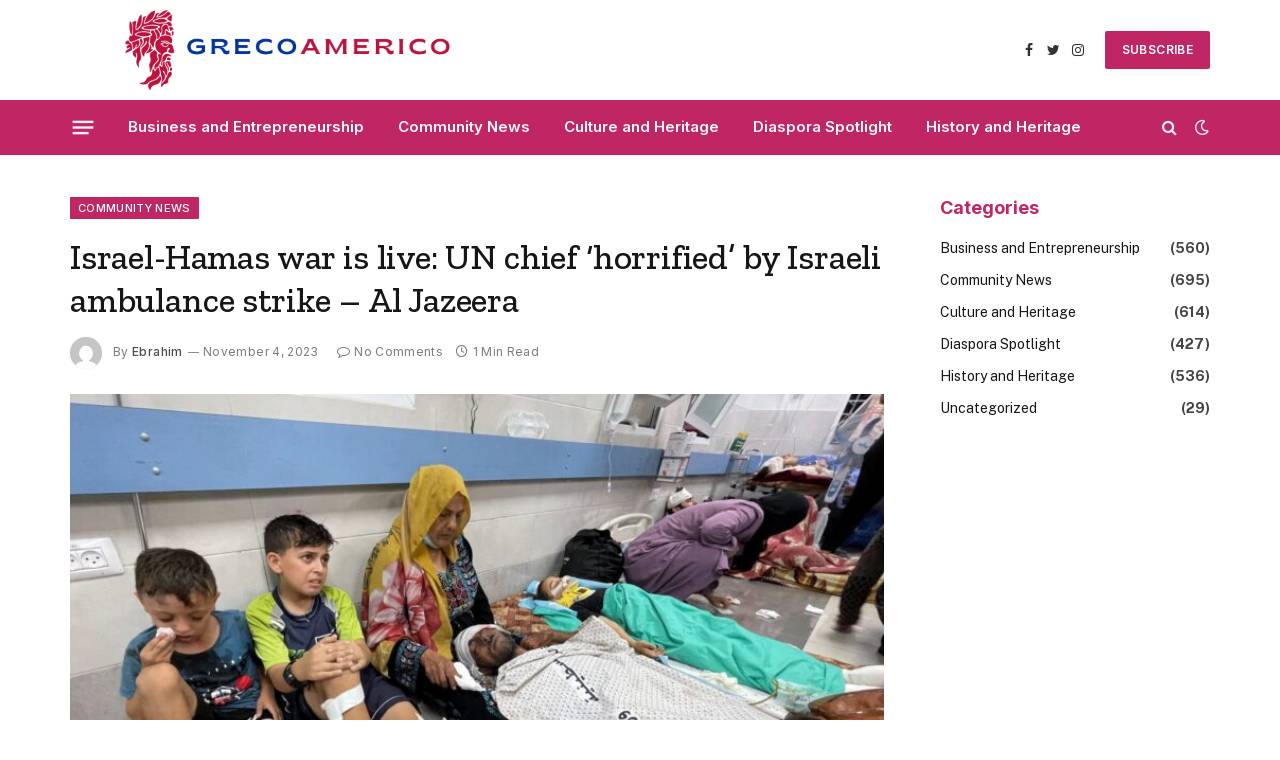

--- FILE ---
content_type: text/html; charset=UTF-8
request_url: https://grecoamerico.com/israel-hamas-war-is-live-un-chief-horrified-by-israeli-ambulance-strike-al-jazeera/
body_size: 14995
content:

<!DOCTYPE html>
<html lang="en-US" class="s-light site-s-light">

<head>

	<meta charset="UTF-8" />
	<meta name="viewport" content="width=device-width, initial-scale=1" />
	<title>Israel-Hamas war is live: UN chief &#8216;horrified&#8217; by Israeli ambulance strike &#8211; Al Jazeera &#8211; Greco Americo</title>
<meta name='robots' content='max-image-preview:large' />
	<style>img:is([sizes="auto" i], [sizes^="auto," i]) { contain-intrinsic-size: 3000px 1500px }</style>
	<link rel='dns-prefetch' href='//fonts.googleapis.com' />
<link rel="alternate" type="application/rss+xml" title="Greco Americo &raquo; Feed" href="https://grecoamerico.com/feed/" />
<link rel="alternate" type="application/rss+xml" title="Greco Americo &raquo; Comments Feed" href="https://grecoamerico.com/comments/feed/" />
<link rel="alternate" type="application/rss+xml" title="Greco Americo &raquo; Israel-Hamas war is live: UN chief &#8216;horrified&#8217; by Israeli ambulance strike &#8211; Al Jazeera Comments Feed" href="https://grecoamerico.com/israel-hamas-war-is-live-un-chief-horrified-by-israeli-ambulance-strike-al-jazeera/feed/" />
<script type="text/javascript">
/* <![CDATA[ */
window._wpemojiSettings = {"baseUrl":"https:\/\/s.w.org\/images\/core\/emoji\/15.0.3\/72x72\/","ext":".png","svgUrl":"https:\/\/s.w.org\/images\/core\/emoji\/15.0.3\/svg\/","svgExt":".svg","source":{"concatemoji":"https:\/\/grecoamerico.com\/wp-includes\/js\/wp-emoji-release.min.js?ver=6.7.4"}};
/*! This file is auto-generated */
!function(i,n){var o,s,e;function c(e){try{var t={supportTests:e,timestamp:(new Date).valueOf()};sessionStorage.setItem(o,JSON.stringify(t))}catch(e){}}function p(e,t,n){e.clearRect(0,0,e.canvas.width,e.canvas.height),e.fillText(t,0,0);var t=new Uint32Array(e.getImageData(0,0,e.canvas.width,e.canvas.height).data),r=(e.clearRect(0,0,e.canvas.width,e.canvas.height),e.fillText(n,0,0),new Uint32Array(e.getImageData(0,0,e.canvas.width,e.canvas.height).data));return t.every(function(e,t){return e===r[t]})}function u(e,t,n){switch(t){case"flag":return n(e,"\ud83c\udff3\ufe0f\u200d\u26a7\ufe0f","\ud83c\udff3\ufe0f\u200b\u26a7\ufe0f")?!1:!n(e,"\ud83c\uddfa\ud83c\uddf3","\ud83c\uddfa\u200b\ud83c\uddf3")&&!n(e,"\ud83c\udff4\udb40\udc67\udb40\udc62\udb40\udc65\udb40\udc6e\udb40\udc67\udb40\udc7f","\ud83c\udff4\u200b\udb40\udc67\u200b\udb40\udc62\u200b\udb40\udc65\u200b\udb40\udc6e\u200b\udb40\udc67\u200b\udb40\udc7f");case"emoji":return!n(e,"\ud83d\udc26\u200d\u2b1b","\ud83d\udc26\u200b\u2b1b")}return!1}function f(e,t,n){var r="undefined"!=typeof WorkerGlobalScope&&self instanceof WorkerGlobalScope?new OffscreenCanvas(300,150):i.createElement("canvas"),a=r.getContext("2d",{willReadFrequently:!0}),o=(a.textBaseline="top",a.font="600 32px Arial",{});return e.forEach(function(e){o[e]=t(a,e,n)}),o}function t(e){var t=i.createElement("script");t.src=e,t.defer=!0,i.head.appendChild(t)}"undefined"!=typeof Promise&&(o="wpEmojiSettingsSupports",s=["flag","emoji"],n.supports={everything:!0,everythingExceptFlag:!0},e=new Promise(function(e){i.addEventListener("DOMContentLoaded",e,{once:!0})}),new Promise(function(t){var n=function(){try{var e=JSON.parse(sessionStorage.getItem(o));if("object"==typeof e&&"number"==typeof e.timestamp&&(new Date).valueOf()<e.timestamp+604800&&"object"==typeof e.supportTests)return e.supportTests}catch(e){}return null}();if(!n){if("undefined"!=typeof Worker&&"undefined"!=typeof OffscreenCanvas&&"undefined"!=typeof URL&&URL.createObjectURL&&"undefined"!=typeof Blob)try{var e="postMessage("+f.toString()+"("+[JSON.stringify(s),u.toString(),p.toString()].join(",")+"));",r=new Blob([e],{type:"text/javascript"}),a=new Worker(URL.createObjectURL(r),{name:"wpTestEmojiSupports"});return void(a.onmessage=function(e){c(n=e.data),a.terminate(),t(n)})}catch(e){}c(n=f(s,u,p))}t(n)}).then(function(e){for(var t in e)n.supports[t]=e[t],n.supports.everything=n.supports.everything&&n.supports[t],"flag"!==t&&(n.supports.everythingExceptFlag=n.supports.everythingExceptFlag&&n.supports[t]);n.supports.everythingExceptFlag=n.supports.everythingExceptFlag&&!n.supports.flag,n.DOMReady=!1,n.readyCallback=function(){n.DOMReady=!0}}).then(function(){return e}).then(function(){var e;n.supports.everything||(n.readyCallback(),(e=n.source||{}).concatemoji?t(e.concatemoji):e.wpemoji&&e.twemoji&&(t(e.twemoji),t(e.wpemoji)))}))}((window,document),window._wpemojiSettings);
/* ]]> */
</script>
<style id='wp-emoji-styles-inline-css' type='text/css'>

	img.wp-smiley, img.emoji {
		display: inline !important;
		border: none !important;
		box-shadow: none !important;
		height: 1em !important;
		width: 1em !important;
		margin: 0 0.07em !important;
		vertical-align: -0.1em !important;
		background: none !important;
		padding: 0 !important;
	}
</style>
<link rel='stylesheet' id='wp-block-library-css' href='https://grecoamerico.com/wp-includes/css/dist/block-library/style.min.css?ver=6.7.4' type='text/css' media='all' />
<style id='classic-theme-styles-inline-css' type='text/css'>
/*! This file is auto-generated */
.wp-block-button__link{color:#fff;background-color:#32373c;border-radius:9999px;box-shadow:none;text-decoration:none;padding:calc(.667em + 2px) calc(1.333em + 2px);font-size:1.125em}.wp-block-file__button{background:#32373c;color:#fff;text-decoration:none}
</style>
<style id='global-styles-inline-css' type='text/css'>
:root{--wp--preset--aspect-ratio--square: 1;--wp--preset--aspect-ratio--4-3: 4/3;--wp--preset--aspect-ratio--3-4: 3/4;--wp--preset--aspect-ratio--3-2: 3/2;--wp--preset--aspect-ratio--2-3: 2/3;--wp--preset--aspect-ratio--16-9: 16/9;--wp--preset--aspect-ratio--9-16: 9/16;--wp--preset--color--black: #000000;--wp--preset--color--cyan-bluish-gray: #abb8c3;--wp--preset--color--white: #ffffff;--wp--preset--color--pale-pink: #f78da7;--wp--preset--color--vivid-red: #cf2e2e;--wp--preset--color--luminous-vivid-orange: #ff6900;--wp--preset--color--luminous-vivid-amber: #fcb900;--wp--preset--color--light-green-cyan: #7bdcb5;--wp--preset--color--vivid-green-cyan: #00d084;--wp--preset--color--pale-cyan-blue: #8ed1fc;--wp--preset--color--vivid-cyan-blue: #0693e3;--wp--preset--color--vivid-purple: #9b51e0;--wp--preset--gradient--vivid-cyan-blue-to-vivid-purple: linear-gradient(135deg,rgba(6,147,227,1) 0%,rgb(155,81,224) 100%);--wp--preset--gradient--light-green-cyan-to-vivid-green-cyan: linear-gradient(135deg,rgb(122,220,180) 0%,rgb(0,208,130) 100%);--wp--preset--gradient--luminous-vivid-amber-to-luminous-vivid-orange: linear-gradient(135deg,rgba(252,185,0,1) 0%,rgba(255,105,0,1) 100%);--wp--preset--gradient--luminous-vivid-orange-to-vivid-red: linear-gradient(135deg,rgba(255,105,0,1) 0%,rgb(207,46,46) 100%);--wp--preset--gradient--very-light-gray-to-cyan-bluish-gray: linear-gradient(135deg,rgb(238,238,238) 0%,rgb(169,184,195) 100%);--wp--preset--gradient--cool-to-warm-spectrum: linear-gradient(135deg,rgb(74,234,220) 0%,rgb(151,120,209) 20%,rgb(207,42,186) 40%,rgb(238,44,130) 60%,rgb(251,105,98) 80%,rgb(254,248,76) 100%);--wp--preset--gradient--blush-light-purple: linear-gradient(135deg,rgb(255,206,236) 0%,rgb(152,150,240) 100%);--wp--preset--gradient--blush-bordeaux: linear-gradient(135deg,rgb(254,205,165) 0%,rgb(254,45,45) 50%,rgb(107,0,62) 100%);--wp--preset--gradient--luminous-dusk: linear-gradient(135deg,rgb(255,203,112) 0%,rgb(199,81,192) 50%,rgb(65,88,208) 100%);--wp--preset--gradient--pale-ocean: linear-gradient(135deg,rgb(255,245,203) 0%,rgb(182,227,212) 50%,rgb(51,167,181) 100%);--wp--preset--gradient--electric-grass: linear-gradient(135deg,rgb(202,248,128) 0%,rgb(113,206,126) 100%);--wp--preset--gradient--midnight: linear-gradient(135deg,rgb(2,3,129) 0%,rgb(40,116,252) 100%);--wp--preset--font-size--small: 13px;--wp--preset--font-size--medium: 20px;--wp--preset--font-size--large: 36px;--wp--preset--font-size--x-large: 42px;--wp--preset--spacing--20: 0.44rem;--wp--preset--spacing--30: 0.67rem;--wp--preset--spacing--40: 1rem;--wp--preset--spacing--50: 1.5rem;--wp--preset--spacing--60: 2.25rem;--wp--preset--spacing--70: 3.38rem;--wp--preset--spacing--80: 5.06rem;--wp--preset--shadow--natural: 6px 6px 9px rgba(0, 0, 0, 0.2);--wp--preset--shadow--deep: 12px 12px 50px rgba(0, 0, 0, 0.4);--wp--preset--shadow--sharp: 6px 6px 0px rgba(0, 0, 0, 0.2);--wp--preset--shadow--outlined: 6px 6px 0px -3px rgba(255, 255, 255, 1), 6px 6px rgba(0, 0, 0, 1);--wp--preset--shadow--crisp: 6px 6px 0px rgba(0, 0, 0, 1);}:where(.is-layout-flex){gap: 0.5em;}:where(.is-layout-grid){gap: 0.5em;}body .is-layout-flex{display: flex;}.is-layout-flex{flex-wrap: wrap;align-items: center;}.is-layout-flex > :is(*, div){margin: 0;}body .is-layout-grid{display: grid;}.is-layout-grid > :is(*, div){margin: 0;}:where(.wp-block-columns.is-layout-flex){gap: 2em;}:where(.wp-block-columns.is-layout-grid){gap: 2em;}:where(.wp-block-post-template.is-layout-flex){gap: 1.25em;}:where(.wp-block-post-template.is-layout-grid){gap: 1.25em;}.has-black-color{color: var(--wp--preset--color--black) !important;}.has-cyan-bluish-gray-color{color: var(--wp--preset--color--cyan-bluish-gray) !important;}.has-white-color{color: var(--wp--preset--color--white) !important;}.has-pale-pink-color{color: var(--wp--preset--color--pale-pink) !important;}.has-vivid-red-color{color: var(--wp--preset--color--vivid-red) !important;}.has-luminous-vivid-orange-color{color: var(--wp--preset--color--luminous-vivid-orange) !important;}.has-luminous-vivid-amber-color{color: var(--wp--preset--color--luminous-vivid-amber) !important;}.has-light-green-cyan-color{color: var(--wp--preset--color--light-green-cyan) !important;}.has-vivid-green-cyan-color{color: var(--wp--preset--color--vivid-green-cyan) !important;}.has-pale-cyan-blue-color{color: var(--wp--preset--color--pale-cyan-blue) !important;}.has-vivid-cyan-blue-color{color: var(--wp--preset--color--vivid-cyan-blue) !important;}.has-vivid-purple-color{color: var(--wp--preset--color--vivid-purple) !important;}.has-black-background-color{background-color: var(--wp--preset--color--black) !important;}.has-cyan-bluish-gray-background-color{background-color: var(--wp--preset--color--cyan-bluish-gray) !important;}.has-white-background-color{background-color: var(--wp--preset--color--white) !important;}.has-pale-pink-background-color{background-color: var(--wp--preset--color--pale-pink) !important;}.has-vivid-red-background-color{background-color: var(--wp--preset--color--vivid-red) !important;}.has-luminous-vivid-orange-background-color{background-color: var(--wp--preset--color--luminous-vivid-orange) !important;}.has-luminous-vivid-amber-background-color{background-color: var(--wp--preset--color--luminous-vivid-amber) !important;}.has-light-green-cyan-background-color{background-color: var(--wp--preset--color--light-green-cyan) !important;}.has-vivid-green-cyan-background-color{background-color: var(--wp--preset--color--vivid-green-cyan) !important;}.has-pale-cyan-blue-background-color{background-color: var(--wp--preset--color--pale-cyan-blue) !important;}.has-vivid-cyan-blue-background-color{background-color: var(--wp--preset--color--vivid-cyan-blue) !important;}.has-vivid-purple-background-color{background-color: var(--wp--preset--color--vivid-purple) !important;}.has-black-border-color{border-color: var(--wp--preset--color--black) !important;}.has-cyan-bluish-gray-border-color{border-color: var(--wp--preset--color--cyan-bluish-gray) !important;}.has-white-border-color{border-color: var(--wp--preset--color--white) !important;}.has-pale-pink-border-color{border-color: var(--wp--preset--color--pale-pink) !important;}.has-vivid-red-border-color{border-color: var(--wp--preset--color--vivid-red) !important;}.has-luminous-vivid-orange-border-color{border-color: var(--wp--preset--color--luminous-vivid-orange) !important;}.has-luminous-vivid-amber-border-color{border-color: var(--wp--preset--color--luminous-vivid-amber) !important;}.has-light-green-cyan-border-color{border-color: var(--wp--preset--color--light-green-cyan) !important;}.has-vivid-green-cyan-border-color{border-color: var(--wp--preset--color--vivid-green-cyan) !important;}.has-pale-cyan-blue-border-color{border-color: var(--wp--preset--color--pale-cyan-blue) !important;}.has-vivid-cyan-blue-border-color{border-color: var(--wp--preset--color--vivid-cyan-blue) !important;}.has-vivid-purple-border-color{border-color: var(--wp--preset--color--vivid-purple) !important;}.has-vivid-cyan-blue-to-vivid-purple-gradient-background{background: var(--wp--preset--gradient--vivid-cyan-blue-to-vivid-purple) !important;}.has-light-green-cyan-to-vivid-green-cyan-gradient-background{background: var(--wp--preset--gradient--light-green-cyan-to-vivid-green-cyan) !important;}.has-luminous-vivid-amber-to-luminous-vivid-orange-gradient-background{background: var(--wp--preset--gradient--luminous-vivid-amber-to-luminous-vivid-orange) !important;}.has-luminous-vivid-orange-to-vivid-red-gradient-background{background: var(--wp--preset--gradient--luminous-vivid-orange-to-vivid-red) !important;}.has-very-light-gray-to-cyan-bluish-gray-gradient-background{background: var(--wp--preset--gradient--very-light-gray-to-cyan-bluish-gray) !important;}.has-cool-to-warm-spectrum-gradient-background{background: var(--wp--preset--gradient--cool-to-warm-spectrum) !important;}.has-blush-light-purple-gradient-background{background: var(--wp--preset--gradient--blush-light-purple) !important;}.has-blush-bordeaux-gradient-background{background: var(--wp--preset--gradient--blush-bordeaux) !important;}.has-luminous-dusk-gradient-background{background: var(--wp--preset--gradient--luminous-dusk) !important;}.has-pale-ocean-gradient-background{background: var(--wp--preset--gradient--pale-ocean) !important;}.has-electric-grass-gradient-background{background: var(--wp--preset--gradient--electric-grass) !important;}.has-midnight-gradient-background{background: var(--wp--preset--gradient--midnight) !important;}.has-small-font-size{font-size: var(--wp--preset--font-size--small) !important;}.has-medium-font-size{font-size: var(--wp--preset--font-size--medium) !important;}.has-large-font-size{font-size: var(--wp--preset--font-size--large) !important;}.has-x-large-font-size{font-size: var(--wp--preset--font-size--x-large) !important;}
:where(.wp-block-post-template.is-layout-flex){gap: 1.25em;}:where(.wp-block-post-template.is-layout-grid){gap: 1.25em;}
:where(.wp-block-columns.is-layout-flex){gap: 2em;}:where(.wp-block-columns.is-layout-grid){gap: 2em;}
:root :where(.wp-block-pullquote){font-size: 1.5em;line-height: 1.6;}
</style>
<link rel='stylesheet' id='smartmag-core-css' href='https://grecoamerico.com/wp-content/themes/smart-mag/style.css?ver=9.2.0' type='text/css' media='all' />
<style id='smartmag-core-inline-css' type='text/css'>
:root { --c-main: #c12664;
--c-main-rgb: 193,38,100;
--ui-font: "Inter", system-ui, -apple-system, "Segoe UI", Arial, sans-serif;
--title-font: "Inter", system-ui, -apple-system, "Segoe UI", Arial, sans-serif;
--h-font: "Inter", system-ui, -apple-system, "Segoe UI", Arial, sans-serif;
--title-font: "Zilla Slab", system-ui, -apple-system, "Segoe UI", Arial, sans-serif;
--h-font: "Zilla Slab", system-ui, -apple-system, "Segoe UI", Arial, sans-serif;
--text-h-font: var(--h-font);
--title-size-xs: 16px;
--title-size-m: 20px;
--main-width: 1140px;
--excerpt-size: 14px; }
.s-dark body { background-color: #0b0e23; }
.post-title:not(._) { font-weight: 500; }
:root { --sidebar-width: 270px; }
.ts-row, .has-el-gap { --sidebar-c-width: calc(var(--sidebar-width) + var(--grid-gutter-h) + var(--sidebar-c-pad)); }
.main-sidebar .widget { margin-bottom: 45px; }
.smart-head-main .smart-head-mid { --head-h: 100px; }
.s-dark .smart-head-main .smart-head-mid,
.smart-head-main .s-dark.smart-head-mid { background-color: #0b0e23; }
.smart-head-main .smart-head-mid { border-top-color: var(--c-main); }
.s-dark .smart-head-main .smart-head-bot,
.smart-head-main .s-dark.smart-head-bot { background-color: var(--c-main); }
.smart-head-main .smart-head-bot { border-top-width: 0px; }
.s-dark .navigation-main { --c-nav: #f9f9f9; --c-nav-hov: #eaeaea; }
.s-dark .navigation { --c-nav-drop-bg: #72103a; }
.s-dark .off-canvas, .off-canvas.s-dark { background-color: #19010d; }
.navigation-small .menu > li > a { font-weight: 600; }
.s-dark .smart-head-main .search-icon:hover,
.smart-head-main .s-dark .search-icon:hover { color: #ffffff; }
.s-dark .smart-head-main .scheme-switcher a:hover,
.smart-head-main .s-dark .scheme-switcher a:hover { color: #ffffff; }
.s-dark .smart-head-main .offcanvas-toggle:hover,
.smart-head-main .s-dark .offcanvas-toggle:hover { --c-hamburger: #ffffff; }
.smart-head-main .offcanvas-toggle { transform: scale(0.8); }
.s-dark .upper-footer { background-color: #141a34; color: #e8e8e8; }
.s-dark .lower-footer { background-color: #0f1430; }
.post-meta .meta-item, .post-meta .text-in { font-size: 10px; font-weight: normal; text-transform: initial; letter-spacing: 0.03em; }
.post-meta .post-author > a { color: #4c4c4c; }
.s-dark .post-meta .post-author > a { color: #ffffff; }
.s-dark .post-meta .post-cat > a { color: #ffffff; }
.block-head .heading { font-family: "Inter", system-ui, -apple-system, "Segoe UI", Arial, sans-serif; }
.block-head-b .heading { font-family: "Inter", system-ui, -apple-system, "Segoe UI", Arial, sans-serif; font-weight: bold; text-transform: initial; }
.block-head-b { --space-below: 20px; }
.block-head-b .heading { color: var(--c-main); }
.s-dark .block-head-b .heading { color: #ffffff; }
.has-nums-a .l-post .post-title:before,
.has-nums-b .l-post .content:before { font-size: 34px; font-weight: 500; }
.has-nums:not(.has-nums-c) { --num-color: var(--c-main); }
.s-dark .has-nums:not(.has-nums-c) { --num-color: #ffafd4; }
.loop-small .media { width: 35%; max-width: 50%; }
.loop-small .media:not(i) { max-width: 80px; }
.post-meta-single .meta-item, .post-meta-single .text-in { font-size: 12px; }
.post-content h1, .post-content h2, .post-content h3, .post-content h4, .post-content h5, .post-content h6 { font-weight: 600; }
.site-s-light .entry-content { color: #333333; }
.post-share-b:not(.is-not-global) { --service-height: 36px; --service-gap: 8px; --service-b-radius: 1px; }
.post-share-b:not(.is-not-global) .service .label { font-size: 12px; }
.s-head-modern .sub-title { font-size: 15px; }
.site-s-light .s-head-modern .sub-title { color: #777777; }
.site-s-light .s-head-modern-a .post-meta { --c-post-meta: #7c7c7c; }
@media (min-width: 1200px) { .block-head-b .heading { font-size: 18px; }
.entry-content { font-size: 16px; } }
@media (min-width: 940px) and (max-width: 1200px) { .ts-row, .has-el-gap { --sidebar-c-width: calc(var(--sidebar-width) + var(--grid-gutter-h) + var(--sidebar-c-pad)); } }
@media (min-width: 768px) and (max-width: 940px) { .ts-contain, .main { padding-left: 35px; padding-right: 35px; } }
@media (max-width: 767px) { .ts-contain, .main { padding-left: 25px; padding-right: 25px; } }


</style>
<link rel='stylesheet' id='smartmag-fonts-css' href='https://fonts.googleapis.com/css?family=Public+Sans%3A400%2C400i%2C500%2C600%2C700&#038;display=swap' type='text/css' media='all' />
<link rel='stylesheet' id='smartmag-magnific-popup-css' href='https://grecoamerico.com/wp-content/themes/smart-mag/css/lightbox.css?ver=9.2.0' type='text/css' media='all' />
<link rel='stylesheet' id='smartmag-icons-css' href='https://grecoamerico.com/wp-content/themes/smart-mag/css/icons/icons.css?ver=9.2.0' type='text/css' media='all' />
<link rel='stylesheet' id='smartmag-gfonts-custom-css' href='https://fonts.googleapis.com/css?family=Inter%3A400%2C500%2C600%2C700%2Cbold%7CZilla+Slab%3A400%2C500%2C600%2C700&#038;display=swap' type='text/css' media='all' />
<script type="text/javascript" src="https://grecoamerico.com/wp-includes/js/jquery/jquery.min.js?ver=3.7.1" id="jquery-core-js"></script>
<script type="text/javascript" src="https://grecoamerico.com/wp-includes/js/jquery/jquery-migrate.min.js?ver=3.4.1" id="jquery-migrate-js"></script>
<link rel="https://api.w.org/" href="https://grecoamerico.com/wp-json/" /><link rel="alternate" title="JSON" type="application/json" href="https://grecoamerico.com/wp-json/wp/v2/posts/5388" /><link rel="EditURI" type="application/rsd+xml" title="RSD" href="https://grecoamerico.com/xmlrpc.php?rsd" />
<meta name="generator" content="WordPress 6.7.4" />
<link rel="canonical" href="https://grecoamerico.com/israel-hamas-war-is-live-un-chief-horrified-by-israeli-ambulance-strike-al-jazeera/" />
<link rel='shortlink' href='https://grecoamerico.com/?p=5388' />
<link rel="alternate" title="oEmbed (JSON)" type="application/json+oembed" href="https://grecoamerico.com/wp-json/oembed/1.0/embed?url=https%3A%2F%2Fgrecoamerico.com%2Fisrael-hamas-war-is-live-un-chief-horrified-by-israeli-ambulance-strike-al-jazeera%2F" />
<link rel="alternate" title="oEmbed (XML)" type="text/xml+oembed" href="https://grecoamerico.com/wp-json/oembed/1.0/embed?url=https%3A%2F%2Fgrecoamerico.com%2Fisrael-hamas-war-is-live-un-chief-horrified-by-israeli-ambulance-strike-al-jazeera%2F&#038;format=xml" />

		<script>
		var BunyadSchemeKey = 'bunyad-scheme';
		(() => {
			const d = document.documentElement;
			const c = d.classList;
			var scheme = localStorage.getItem(BunyadSchemeKey);
			
			if (scheme) {
				d.dataset.origClass = c;
				scheme === 'dark' ? c.remove('s-light', 'site-s-light') : c.remove('s-dark', 'site-s-dark');
				c.add('site-s-' + scheme, 's-' + scheme);
			}
		})();
		</script>
		<link rel="icon" href="https://grecoamerico.com/wp-content/uploads/2023/08/Abstract-Breaking-Live-News-Free-Logo-6-1-150x150.png" sizes="32x32" />
<link rel="icon" href="https://grecoamerico.com/wp-content/uploads/2023/08/Abstract-Breaking-Live-News-Free-Logo-6-1-300x300.png" sizes="192x192" />
<link rel="apple-touch-icon" href="https://grecoamerico.com/wp-content/uploads/2023/08/Abstract-Breaking-Live-News-Free-Logo-6-1-300x300.png" />
<meta name="msapplication-TileImage" content="https://grecoamerico.com/wp-content/uploads/2023/08/Abstract-Breaking-Live-News-Free-Logo-6-1-300x300.png" />


</head>

<body class="post-template-default single single-post postid-5388 single-format-standard right-sidebar post-layout-modern post-cat-2 has-lb has-lb-sm layout-normal">



<div class="main-wrap">

	
<div class="off-canvas-backdrop"></div>
<div class="mobile-menu-container off-canvas s-dark hide-menu-lg" id="off-canvas">

	<div class="off-canvas-head">
		<a href="#" class="close"><i class="tsi tsi-times"></i></a>

		<div class="ts-logo">
					</div>
	</div>

	<div class="off-canvas-content">

					<ul class="mobile-menu"></ul>
		
		
		
		<div class="spc-social-block spc-social spc-social-b smart-head-social">
		
			
				<a href="#" class="link service s-facebook" target="_blank" rel="nofollow noopener">
					<i class="icon tsi tsi-facebook"></i>
					<span class="visuallyhidden">Facebook</span>
				</a>
									
			
				<a href="#" class="link service s-twitter" target="_blank" rel="nofollow noopener">
					<i class="icon tsi tsi-twitter"></i>
					<span class="visuallyhidden">Twitter</span>
				</a>
									
			
				<a href="#" class="link service s-instagram" target="_blank" rel="nofollow noopener">
					<i class="icon tsi tsi-instagram"></i>
					<span class="visuallyhidden">Instagram</span>
				</a>
									
			
		</div>

		
	</div>

</div>
<div class="smart-head smart-head-a smart-head-main" id="smart-head" data-sticky="auto" data-sticky-type="smart" data-sticky-full>
	
	<div class="smart-head-row smart-head-mid is-light smart-head-row-full">

		<div class="inner wrap">

							
				<div class="items items-left ">
					<a href="https://grecoamerico.com/" title="Greco Americo" rel="home" class="logo-link ts-logo logo-is-image">
		<span>
			
				
					<img src="https://grecoamerico.com/wp-content/uploads/2023/08/Abstract-Breaking-Live-News-Free-Logo-4-1-3.png" class="logo-image logo-image-dark" alt="Greco Americo" width="435" height="107"/><img src="https://grecoamerico.com/wp-content/uploads/2023/08/Abstract-Breaking-Live-News-Free-Logo-5-1-4.png" class="logo-image" alt="Greco Americo" width="435" height="107"/>
									 
					</span>
	</a>				</div>

							
				<div class="items items-center empty">
								</div>

							
				<div class="items items-right ">
				
		<div class="spc-social-block spc-social spc-social-a smart-head-social">
		
			
				<a href="#" class="link service s-facebook" target="_blank" rel="nofollow noopener">
					<i class="icon tsi tsi-facebook"></i>
					<span class="visuallyhidden">Facebook</span>
				</a>
									
			
				<a href="#" class="link service s-twitter" target="_blank" rel="nofollow noopener">
					<i class="icon tsi tsi-twitter"></i>
					<span class="visuallyhidden">Twitter</span>
				</a>
									
			
				<a href="#" class="link service s-instagram" target="_blank" rel="nofollow noopener">
					<i class="icon tsi tsi-instagram"></i>
					<span class="visuallyhidden">Instagram</span>
				</a>
									
			
		</div>

		
	<a href="https://themeforest.net/item/smartmag-responsive-retina-wordpress-magazine/6652608?ref=ThemeSphere" class="ts-button ts-button-a ts-button1">
		SUBSCRIBE	</a>
				</div>

						
		</div>
	</div>

	
	<div class="smart-head-row smart-head-bot s-dark smart-head-row-full">

		<div class="inner wrap">

							
				<div class="items items-left ">
				
<button class="offcanvas-toggle has-icon" type="button" aria-label="Menu">
	<span class="hamburger-icon hamburger-icon-a">
		<span class="inner"></span>
	</span>
</button>	<div class="nav-wrap">
		<nav class="navigation navigation-main nav-hov-a">
			<ul id="menu-menu" class="menu"><li id="menu-item-2126" class="menu-item menu-item-type-taxonomy menu-item-object-category menu-item-2126"><a href="https://grecoamerico.com/category/business-and-entrepreneurship/">Business and Entrepreneurship</a></li>
<li id="menu-item-2127" class="menu-item menu-item-type-taxonomy menu-item-object-category current-post-ancestor current-menu-parent current-post-parent menu-item-2127"><a href="https://grecoamerico.com/category/community-news/">Community News</a></li>
<li id="menu-item-2128" class="menu-item menu-item-type-taxonomy menu-item-object-category menu-item-2128"><a href="https://grecoamerico.com/category/culture-and-heritage/">Culture and Heritage</a></li>
<li id="menu-item-2129" class="menu-item menu-item-type-taxonomy menu-item-object-category menu-item-2129"><a href="https://grecoamerico.com/category/diaspora-spotlight/">Diaspora Spotlight</a></li>
<li id="menu-item-2130" class="menu-item menu-item-type-taxonomy menu-item-object-category menu-item-2130"><a href="https://grecoamerico.com/category/history-and-heritage/">History and Heritage</a></li>
</ul>		</nav>
	</div>
				</div>

							
				<div class="items items-center empty">
								</div>

							
				<div class="items items-right ">
				

	<a href="#" class="search-icon has-icon-only is-icon" title="Search">
		<i class="tsi tsi-search"></i>
	</a>


<div class="scheme-switcher has-icon-only">
	<a href="#" class="toggle is-icon toggle-dark" title="Switch to Dark Design - easier on eyes.">
		<i class="icon tsi tsi-moon"></i>
	</a>
	<a href="#" class="toggle is-icon toggle-light" title="Switch to Light Design.">
		<i class="icon tsi tsi-bright"></i>
	</a>
</div>				</div>

						
		</div>
	</div>

	</div>
<div class="smart-head smart-head-a smart-head-mobile" id="smart-head-mobile" data-sticky="mid" data-sticky-type="smart" data-sticky-full>
	
	<div class="smart-head-row smart-head-mid smart-head-row-3 s-dark smart-head-row-full">

		<div class="inner wrap">

							
				<div class="items items-left ">
				
<button class="offcanvas-toggle has-icon" type="button" aria-label="Menu">
	<span class="hamburger-icon hamburger-icon-a">
		<span class="inner"></span>
	</span>
</button>				</div>

							
				<div class="items items-center ">
					<a href="https://grecoamerico.com/" title="Greco Americo" rel="home" class="logo-link ts-logo logo-is-image">
		<span>
			
				
					<img src="https://grecoamerico.com/wp-content/uploads/2023/08/Abstract-Breaking-Live-News-Free-Logo-4-1-3.png" class="logo-image logo-image-dark" alt="Greco Americo" width="435" height="107"/><img src="https://grecoamerico.com/wp-content/uploads/2023/08/Abstract-Breaking-Live-News-Free-Logo-5-1-4.png" class="logo-image" alt="Greco Americo" width="435" height="107"/>
									 
					</span>
	</a>				</div>

							
				<div class="items items-right ">
				

	<a href="#" class="search-icon has-icon-only is-icon" title="Search">
		<i class="tsi tsi-search"></i>
	</a>

				</div>

						
		</div>
	</div>

	</div>

<div class="main ts-contain cf right-sidebar">
	
		

<div class="ts-row">
	<div class="col-8 main-content s-post-contain">

					<div class="the-post-header s-head-modern s-head-modern-a">
	<div class="post-meta post-meta-a post-meta-left post-meta-single has-below"><div class="post-meta-items meta-above"><span class="meta-item cat-labels">
						
						<a href="https://grecoamerico.com/category/community-news/" class="category term-color-2" rel="category">Community News</a>
					</span>
					</div><h1 class="is-title post-title">Israel-Hamas war is live: UN chief &#8216;horrified&#8217; by Israeli ambulance strike &#8211; Al Jazeera</h1><div class="post-meta-items meta-below has-author-img"><span class="meta-item post-author has-img"><img alt='Ebrahim' src='https://secure.gravatar.com/avatar/e675988c3bb7a599d768c66684aeae1d?s=32&#038;d=mm&#038;r=g' srcset='https://secure.gravatar.com/avatar/e675988c3bb7a599d768c66684aeae1d?s=64&#038;d=mm&#038;r=g 2x' class='avatar avatar-32 photo' height='32' width='32' decoding='async'/><span class="by">By</span> <a href="https://grecoamerico.com/author/ebrahim/" title="Posts by Ebrahim" rel="author">Ebrahim</a></span><span class="meta-item has-next-icon date"><time class="post-date" datetime="2023-11-04T05:29:46+00:00">November 4, 2023</time></span><span class="has-next-icon meta-item comments has-icon"><a href="https://grecoamerico.com/israel-hamas-war-is-live-un-chief-horrified-by-israeli-ambulance-strike-al-jazeera/#respond"><i class="tsi tsi-comment-o"></i>No Comments</a></span><span class="meta-item read-time has-icon"><i class="tsi tsi-clock"></i>1 Min Read</span></div></div>	
	
</div>		
					<div class="single-featured">	
	<div class="featured">
				
			<a href="https://grecoamerico.com/wp-content/uploads/2023/11/2023-11-03T171754Z_1271764491_RC2R54A7LGQS_RTRMADP_3_ISRAEL-PALESTINIANS-GAZA-HOSPITAL-1699050268.jpg" class="image-link media-ratio ar-bunyad-main" title="Israel-Hamas war is live: UN chief &#8216;horrified&#8217; by Israeli ambulance strike &#8211; Al Jazeera"><img width="749" height="489" src="[data-uri]" class="attachment-bunyad-768 size-bunyad-768 lazyload wp-post-image" alt="" sizes="(max-width: 749px) 100vw, 749px" title="Israel-Hamas war is live: UN chief &#8216;horrified&#8217; by Israeli ambulance strike &#8211; Al Jazeera" decoding="async" fetchpriority="high" data-srcset="https://grecoamerico.com/wp-content/uploads/2023/11/2023-11-03T171754Z_1271764491_RC2R54A7LGQS_RTRMADP_3_ISRAEL-PALESTINIANS-GAZA-HOSPITAL-1699050268-768x576.jpg 768w, https://grecoamerico.com/wp-content/uploads/2023/11/2023-11-03T171754Z_1271764491_RC2R54A7LGQS_RTRMADP_3_ISRAEL-PALESTINIANS-GAZA-HOSPITAL-1699050268-1024x768.jpg 1024w, https://grecoamerico.com/wp-content/uploads/2023/11/2023-11-03T171754Z_1271764491_RC2R54A7LGQS_RTRMADP_3_ISRAEL-PALESTINIANS-GAZA-HOSPITAL-1699050268-1536x1152.jpg 1536w, https://grecoamerico.com/wp-content/uploads/2023/11/2023-11-03T171754Z_1271764491_RC2R54A7LGQS_RTRMADP_3_ISRAEL-PALESTINIANS-GAZA-HOSPITAL-1699050268-1200x900.jpg 1200w, https://grecoamerico.com/wp-content/uploads/2023/11/2023-11-03T171754Z_1271764491_RC2R54A7LGQS_RTRMADP_3_ISRAEL-PALESTINIANS-GAZA-HOSPITAL-1699050268.jpg 1920w" data-src="https://grecoamerico.com/wp-content/uploads/2023/11/2023-11-03T171754Z_1271764491_RC2R54A7LGQS_RTRMADP_3_ISRAEL-PALESTINIANS-GAZA-HOSPITAL-1699050268-768x576.jpg" /></a>		
						
			</div>

	</div>
		
		<div class="the-post s-post-modern">

			<article id="post-5388" class="post-5388 post type-post status-publish format-standard has-post-thumbnail category-community-news">
				
<div class="post-content-wrap has-share-float">
				
	<div class="post-content cf entry-content content-spacious">

		
				
		<p><a href="https://news.google.com/rss/articles/[base64]?oc=5" target="_blank" rel="noopener">Israel-Hamas war is live: UN chief &#8216;horrified&#8217; by Israeli ambulance strike</a>&nbsp;&nbsp;<font color="#6f6f6f">Al Jazeera English</font></p>

				
		
		
		
	</div>
</div>
	
			</article>

			


	<div class="author-box">
			<section class="author-info">
	
		<img alt='' src='https://secure.gravatar.com/avatar/e675988c3bb7a599d768c66684aeae1d?s=95&#038;d=mm&#038;r=g' srcset='https://secure.gravatar.com/avatar/e675988c3bb7a599d768c66684aeae1d?s=190&#038;d=mm&#038;r=g 2x' class='avatar avatar-95 photo' height='95' width='95' decoding='async'/>		
		<div class="description">
			<a href="https://grecoamerico.com/author/ebrahim/" title="Posts by Ebrahim" rel="author">Ebrahim</a>			
			<ul class="social-icons">
							
				<li>
					<a href="https://grecoamerico.com" class="icon tsi tsi-home" title="Website"> 
						<span class="visuallyhidden">Website</span></a>				
				</li>
				
				
						</ul>
			
			<p class="bio"></p>
		</div>
		
	</section>	</div>


	<section class="related-posts">
							
							
				<div class="block-head block-head-ac block-head-a block-head-a1 is-left">

					<h4 class="heading">Related <span class="color">Posts</span></h4>					
									</div>
				
			
				<section class="block-wrap block-grid cols-gap-sm mb-none" data-id="1">

				
			<div class="block-content">
					
	<div class="loop loop-grid loop-grid-sm grid grid-3 md:grid-2 xs:grid-1">

					
<article class="l-post grid-post grid-sm-post">

	
			<div class="media">

		
			<a href="https://grecoamerico.com/new-jerseys-chris-christie-vows-to-be-honest-about-ufos-during-presidential-debate/" class="image-link media-ratio ratio-16-9" title="New Jersey&#8217;s Chris Christie vows to be honest about UFOs during presidential debate"><span data-bgsrc="https://grecoamerico.com/wp-content/uploads/2024/04/qSw8nKiStAnjkXum9QXxrJ-1200-80-450x253.jpg" class="img bg-cover wp-post-image attachment-bunyad-medium size-bunyad-medium lazyload" data-bgset="https://grecoamerico.com/wp-content/uploads/2024/04/qSw8nKiStAnjkXum9QXxrJ-1200-80-450x253.jpg 450w, https://grecoamerico.com/wp-content/uploads/2024/04/qSw8nKiStAnjkXum9QXxrJ-1200-80-300x169.jpg 300w, https://grecoamerico.com/wp-content/uploads/2024/04/qSw8nKiStAnjkXum9QXxrJ-1200-80-1024x576.jpg 1024w, https://grecoamerico.com/wp-content/uploads/2024/04/qSw8nKiStAnjkXum9QXxrJ-1200-80-768x432.jpg 768w, https://grecoamerico.com/wp-content/uploads/2024/04/qSw8nKiStAnjkXum9QXxrJ-1200-80-150x84.jpg 150w, https://grecoamerico.com/wp-content/uploads/2024/04/qSw8nKiStAnjkXum9QXxrJ-1200-80.jpg 1200w" data-sizes="auto, (max-width: 358px) 100vw, 358px"></span></a>			
			
			
			
		
		</div>
	

	
		<div class="content">

			<div class="post-meta post-meta-a has-below"><h2 class="is-title post-title"><a href="https://grecoamerico.com/new-jerseys-chris-christie-vows-to-be-honest-about-ufos-during-presidential-debate/">New Jersey&#8217;s Chris Christie vows to be honest about UFOs during presidential debate</a></h2><div class="post-meta-items meta-below"><span class="meta-item date"><span class="date-link"><time class="post-date" datetime="2024-04-16T22:44:32+00:00">April 16, 2024</time></span></span></div></div>			
			
			
		</div>

	
</article>					
<article class="l-post grid-post grid-sm-post">

	
			<div class="media">

		
			<a href="https://grecoamerico.com/the-challenges-surrounding-lgbtq-books-are-growing-heres-why-harvard-gazette/" class="image-link media-ratio ratio-16-9" title="The challenges surrounding LGBTQ books are growing.  Here&#8217;s why.  — Harvard Gazette"><span data-bgsrc="https://grecoamerico.com/wp-content/uploads/2024/04/APshotbannedbooks-450x300.jpg" class="img bg-cover wp-post-image attachment-bunyad-medium size-bunyad-medium lazyload" data-bgset="https://grecoamerico.com/wp-content/uploads/2024/04/APshotbannedbooks-450x300.jpg 450w, https://grecoamerico.com/wp-content/uploads/2024/04/APshotbannedbooks-1024x683.jpg 1024w, https://grecoamerico.com/wp-content/uploads/2024/04/APshotbannedbooks-768x512.jpg 768w, https://grecoamerico.com/wp-content/uploads/2024/04/APshotbannedbooks-1536x1024.jpg 1536w, https://grecoamerico.com/wp-content/uploads/2024/04/APshotbannedbooks-2048x1366.jpg 2048w, https://grecoamerico.com/wp-content/uploads/2024/04/APshotbannedbooks-1200x800.jpg 1200w" data-sizes="auto, (max-width: 358px) 100vw, 358px"></span></a>			
			
			
			
		
		</div>
	

	
		<div class="content">

			<div class="post-meta post-meta-a has-below"><h2 class="is-title post-title"><a href="https://grecoamerico.com/the-challenges-surrounding-lgbtq-books-are-growing-heres-why-harvard-gazette/">The challenges surrounding LGBTQ books are growing.  Here&#8217;s why.  — Harvard Gazette</a></h2><div class="post-meta-items meta-below"><span class="meta-item date"><span class="date-link"><time class="post-date" datetime="2024-04-16T16:43:12+00:00">April 16, 2024</time></span></span></div></div>			
			
			
		</div>

	
</article>					
<article class="l-post grid-post grid-sm-post">

	
			<div class="media">

		
			<a href="https://grecoamerico.com/congressional-news-news-from-the-u-s-senate-and-house-of-representatives-nbc-news-nbc-news/" class="image-link media-ratio ratio-16-9" title="Congressional News: News from the U.S. Senate and House of Representatives &#8211; NBC News &#8211; NBC News"><span data-bgsrc="https://grecoamerico.com/wp-content/uploads/2024/01/secondary-1200x630-450x236.png" class="img bg-cover wp-post-image attachment-bunyad-medium size-bunyad-medium lazyload" data-bgset="https://grecoamerico.com/wp-content/uploads/2024/01/secondary-1200x630-450x236.png 450w, https://grecoamerico.com/wp-content/uploads/2024/01/secondary-1200x630-300x158.png 300w, https://grecoamerico.com/wp-content/uploads/2024/01/secondary-1200x630-1024x538.png 1024w, https://grecoamerico.com/wp-content/uploads/2024/01/secondary-1200x630-768x403.png 768w, https://grecoamerico.com/wp-content/uploads/2024/01/secondary-1200x630-150x79.png 150w, https://grecoamerico.com/wp-content/uploads/2024/01/secondary-1200x630.png 1200w" data-sizes="auto, (max-width: 358px) 100vw, 358px"></span></a>			
			
			
			
		
		</div>
	

	
		<div class="content">

			<div class="post-meta post-meta-a has-below"><h2 class="is-title post-title"><a href="https://grecoamerico.com/congressional-news-news-from-the-u-s-senate-and-house-of-representatives-nbc-news-nbc-news/">Congressional News: News from the U.S. Senate and House of Representatives &#8211; NBC News &#8211; NBC News</a></h2><div class="post-meta-items meta-below"><span class="meta-item date"><span class="date-link"><time class="post-date" datetime="2024-04-16T10:41:27+00:00">April 16, 2024</time></span></span></div></div>			
			
			
		</div>

	
</article>					
<article class="l-post grid-post grid-sm-post">

	
			<div class="media">

		
			<a href="https://grecoamerico.com/community-pharmacists-on-the-front-lines-of-health-care/" class="image-link media-ratio ratio-16-9" title="Community pharmacists on the front lines of health care"><span data-bgsrc="https://grecoamerico.com/wp-content/uploads/2024/04/25-09-2019-gilles-bonnefond-a-pharmacist-on-the-frontline-of-health-care-youtube-.tmb-1200v-450x240.png" class="img bg-cover wp-post-image attachment-bunyad-medium size-bunyad-medium lazyload" data-bgset="https://grecoamerico.com/wp-content/uploads/2024/04/25-09-2019-gilles-bonnefond-a-pharmacist-on-the-frontline-of-health-care-youtube-.tmb-1200v-450x240.png 450w, https://grecoamerico.com/wp-content/uploads/2024/04/25-09-2019-gilles-bonnefond-a-pharmacist-on-the-frontline-of-health-care-youtube-.tmb-1200v-300x160.png 300w, https://grecoamerico.com/wp-content/uploads/2024/04/25-09-2019-gilles-bonnefond-a-pharmacist-on-the-frontline-of-health-care-youtube-.tmb-1200v-1024x547.png 1024w, https://grecoamerico.com/wp-content/uploads/2024/04/25-09-2019-gilles-bonnefond-a-pharmacist-on-the-frontline-of-health-care-youtube-.tmb-1200v-768x410.png 768w, https://grecoamerico.com/wp-content/uploads/2024/04/25-09-2019-gilles-bonnefond-a-pharmacist-on-the-frontline-of-health-care-youtube-.tmb-1200v-150x80.png 150w, https://grecoamerico.com/wp-content/uploads/2024/04/25-09-2019-gilles-bonnefond-a-pharmacist-on-the-frontline-of-health-care-youtube-.tmb-1200v.png 1200w" data-sizes="auto, (max-width: 358px) 100vw, 358px"></span></a>			
			
			
			
		
		</div>
	

	
		<div class="content">

			<div class="post-meta post-meta-a has-below"><h2 class="is-title post-title"><a href="https://grecoamerico.com/community-pharmacists-on-the-front-lines-of-health-care/">Community pharmacists on the front lines of health care</a></h2><div class="post-meta-items meta-below"><span class="meta-item date"><span class="date-link"><time class="post-date" datetime="2024-04-16T04:35:44+00:00">April 16, 2024</time></span></span></div></div>			
			
			
		</div>

	
</article>					
<article class="l-post grid-post grid-sm-post">

	
			<div class="media">

		
			<a href="https://grecoamerico.com/greek-playground-monroe/" class="image-link media-ratio ratio-16-9" title="Greek Playground, Monroe"><span data-bgsrc="https://grecoamerico.com/wp-content/uploads/2024/04/Spaceman-2-450x299.jpg" class="img bg-cover wp-post-image attachment-bunyad-medium size-bunyad-medium lazyload" data-bgset="https://grecoamerico.com/wp-content/uploads/2024/04/Spaceman-2-450x299.jpg 450w, https://grecoamerico.com/wp-content/uploads/2024/04/Spaceman-2.jpg 720w" data-sizes="auto, (max-width: 358px) 100vw, 358px"></span></a>			
			
			
			
		
		</div>
	

	
		<div class="content">

			<div class="post-meta post-meta-a has-below"><h2 class="is-title post-title"><a href="https://grecoamerico.com/greek-playground-monroe/">Greek Playground, Monroe</a></h2><div class="post-meta-items meta-below"><span class="meta-item date"><span class="date-link"><time class="post-date" datetime="2024-04-15T16:33:08+00:00">April 15, 2024</time></span></span></div></div>			
			
			
		</div>

	
</article>					
<article class="l-post grid-post grid-sm-post">

	
			<div class="media">

		
			<a href="https://grecoamerico.com/andy-stanleys-unconditional-contradiction-christianity-today/" class="image-link media-ratio ratio-16-9" title="Andy Stanley&#8217;s “unconditional” contradiction |  Christianity today"><span data-bgsrc="https://grecoamerico.com/wp-content/uploads/2024/04/136614-450x253.jpg" class="img bg-cover wp-post-image attachment-bunyad-medium size-bunyad-medium lazyload" data-bgset="https://grecoamerico.com/wp-content/uploads/2024/04/136614-450x253.jpg 450w, https://grecoamerico.com/wp-content/uploads/2024/04/136614-300x169.jpg 300w, https://grecoamerico.com/wp-content/uploads/2024/04/136614-1024x576.jpg 1024w, https://grecoamerico.com/wp-content/uploads/2024/04/136614-768x432.jpg 768w, https://grecoamerico.com/wp-content/uploads/2024/04/136614-150x84.jpg 150w, https://grecoamerico.com/wp-content/uploads/2024/04/136614.jpg 1200w" data-sizes="auto, (max-width: 358px) 100vw, 358px"></span></a>			
			
			
			
		
		</div>
	

	
		<div class="content">

			<div class="post-meta post-meta-a has-below"><h2 class="is-title post-title"><a href="https://grecoamerico.com/andy-stanleys-unconditional-contradiction-christianity-today/">Andy Stanley&#8217;s “unconditional” contradiction |  Christianity today</a></h2><div class="post-meta-items meta-below"><span class="meta-item date"><span class="date-link"><time class="post-date" datetime="2024-04-14T22:23:29+00:00">April 14, 2024</time></span></span></div></div>			
			
			
		</div>

	
</article>		
	</div>

		
			</div>

		</section>
		
	</section>			
			<div class="comments">
				
	

			<div class="ts-comments-show">
			<a href="#" class="ts-button ts-button-b">
				Add A Comment			</a>
		</div>
	

	<div id="comments" class="comments-area ts-comments-hidden">

		
	
		<div id="respond" class="comment-respond">
		<h3 id="reply-title" class="comment-reply-title"><span class="heading">Leave A Reply</span> <small><a rel="nofollow" id="cancel-comment-reply-link" href="/israel-hamas-war-is-live-un-chief-horrified-by-israeli-ambulance-strike-al-jazeera/#respond" style="display:none;">Cancel Reply</a></small></h3><form action="https://grecoamerico.com/wp-comments-post.php" method="post" id="commentform" class="comment-form">
			<p>
				<textarea name="comment" id="comment" cols="45" rows="8" aria-required="true" placeholder="Your Comment"  maxlength="65525" required="required"></textarea>
			</p><p class="form-field comment-form-author"><input id="author" name="author" type="text" placeholder="Name *" value="" size="30" maxlength="245" required='required' /></p>
<p class="form-field comment-form-email"><input id="email" name="email" type="email" placeholder="Email *" value="" size="30" maxlength="100" required='required' /></p>
<p class="form-field comment-form-url"><input id="url" name="url" type="text" inputmode="url" placeholder="Website" value="" size="30" maxlength="200" /></p>

		<p class="comment-form-cookies-consent">
			<input id="wp-comment-cookies-consent" name="wp-comment-cookies-consent" type="checkbox" value="yes" />
			<label for="wp-comment-cookies-consent">Save my name, email, and website in this browser for the next time I comment.
			</label>
		</p>
<p class="form-submit"><input name="submit" type="submit" id="comment-submit" class="submit" value="Post Comment" /> <input type='hidden' name='comment_post_ID' value='5388' id='comment_post_ID' />
<input type='hidden' name='comment_parent' id='comment_parent' value='0' />
</p></form>	</div><!-- #respond -->
	
	</div><!-- #comments -->
			</div>

		</div>
	</div>
	
			
	
	<aside class="col-4 main-sidebar has-sep" data-sticky="1">
	
			<div class="inner theiaStickySidebar">
		
			<div id="categories-2" class="widget widget_categories"><div class="widget-title block-head block-head-ac block-head block-head-ac block-head-b is-left has-style"><h5 class="heading">Categories</h5></div>
			<ul>
					<li class="cat-item cat-item-5"><a href="https://grecoamerico.com/category/business-and-entrepreneurship/">Business and Entrepreneurship</a> (560)
</li>
	<li class="cat-item cat-item-2"><a href="https://grecoamerico.com/category/community-news/">Community News</a> (695)
</li>
	<li class="cat-item cat-item-3"><a href="https://grecoamerico.com/category/culture-and-heritage/">Culture and Heritage</a> (614)
</li>
	<li class="cat-item cat-item-6"><a href="https://grecoamerico.com/category/diaspora-spotlight/">Diaspora Spotlight</a> (427)
</li>
	<li class="cat-item cat-item-4"><a href="https://grecoamerico.com/category/history-and-heritage/">History and Heritage</a> (536)
</li>
	<li class="cat-item cat-item-1"><a href="https://grecoamerico.com/category/uncategorized/">Uncategorized</a> (29)
</li>
			</ul>

			</div>		</div>
	
	</aside>
	
</div>
	</div>

			<footer class="main-footer cols-gap-lg footer-bold s-dark">

						<div class="upper-footer bold-footer-upper">
			<div class="ts-contain wrap">
				<div class="widgets row cf">
					<div class="widget col-4 widget_categories"><div class="widget-title block-head block-head-ac block-head block-head-ac block-head-b is-left has-style"><h5 class="heading">News</h5></div>
			<ul>
					<li class="cat-item cat-item-5"><a href="https://grecoamerico.com/category/business-and-entrepreneurship/">Business and Entrepreneurship</a> (560)
</li>
	<li class="cat-item cat-item-2"><a href="https://grecoamerico.com/category/community-news/">Community News</a> (695)
</li>
	<li class="cat-item cat-item-3"><a href="https://grecoamerico.com/category/culture-and-heritage/">Culture and Heritage</a> (614)
</li>
	<li class="cat-item cat-item-6"><a href="https://grecoamerico.com/category/diaspora-spotlight/">Diaspora Spotlight</a> (427)
</li>
	<li class="cat-item cat-item-4"><a href="https://grecoamerico.com/category/history-and-heritage/">History and Heritage</a> (536)
</li>
	<li class="cat-item cat-item-1"><a href="https://grecoamerico.com/category/uncategorized/">Uncategorized</a> (29)
</li>
			</ul>

			</div>				</div>
			</div>
		</div>
		
	
			<div class="lower-footer bold-footer-lower">
			<div class="ts-contain inner">

				

				
		<div class="spc-social-block spc-social spc-social-b ">
		
			
				<a href="#" class="link service s-facebook" target="_blank" rel="nofollow noopener">
					<i class="icon tsi tsi-facebook"></i>
					<span class="visuallyhidden">Facebook</span>
				</a>
									
			
				<a href="#" class="link service s-twitter" target="_blank" rel="nofollow noopener">
					<i class="icon tsi tsi-twitter"></i>
					<span class="visuallyhidden">Twitter</span>
				</a>
									
			
				<a href="#" class="link service s-instagram" target="_blank" rel="nofollow noopener">
					<i class="icon tsi tsi-instagram"></i>
					<span class="visuallyhidden">Instagram</span>
				</a>
									
			
				<a href="#" class="link service s-pinterest" target="_blank" rel="nofollow noopener">
					<i class="icon tsi tsi-pinterest-p"></i>
					<span class="visuallyhidden">Pinterest</span>
				</a>
									
			
		</div>

		
				
				<div class="copyright">
					&copy; 2025  Designed by grecoamerico.com				</div>
			</div>
		</div>		
			</footer>
		
	
</div><!-- .main-wrap -->



	<div class="search-modal-wrap" data-scheme="dark">
		<div class="search-modal-box" role="dialog" aria-modal="true">

			<form method="get" class="search-form" action="https://grecoamerico.com/">
				<input type="search" class="search-field live-search-query" name="s" placeholder="Search..." value="" required />

				<button type="submit" class="search-submit visuallyhidden">Submit</button>

				<p class="message">
					Type above and press <em>Enter</em> to search. Press <em>Esc</em> to cancel.				</p>
						
			</form>

		</div>
	</div>


<script type="application/ld+json">{"@context":"http:\/\/schema.org","@type":"Article","headline":"Israel-Hamas war is live: UN chief &#8216;horrified&#8217; by Israeli ambulance strike &#8211; Al Jazeera","url":"https:\/\/grecoamerico.com\/israel-hamas-war-is-live-un-chief-horrified-by-israeli-ambulance-strike-al-jazeera\/","image":{"@type":"ImageObject","url":"https:\/\/grecoamerico.com\/wp-content\/uploads\/2023\/11\/2023-11-03T171754Z_1271764491_RC2R54A7LGQS_RTRMADP_3_ISRAEL-PALESTINIANS-GAZA-HOSPITAL-1699050268.jpg","width":1920,"height":1440},"datePublished":"2023-11-04T05:29:46+00:00","dateModified":"2023-11-04T05:29:46+00:00","author":{"@type":"Person","name":"Ebrahim"},"publisher":{"@type":"Organization","name":"Greco Americo","sameAs":"https:\/\/grecoamerico.com","logo":{"@type":"ImageObject","url":"https:\/\/grecoamerico.com\/wp-content\/uploads\/2023\/08\/Abstract-Breaking-Live-News-Free-Logo-5-1-4.png"}},"mainEntityOfPage":{"@type":"WebPage","@id":"https:\/\/grecoamerico.com\/israel-hamas-war-is-live-un-chief-horrified-by-israeli-ambulance-strike-al-jazeera\/"}}</script>
<script type="text/javascript" id="smartmag-lazyload-js-extra">
/* <![CDATA[ */
var BunyadLazy = {"type":"normal"};
/* ]]> */
</script>
<script type="text/javascript" src="https://grecoamerico.com/wp-content/themes/smart-mag/js/lazyload.js?ver=9.2.0" id="smartmag-lazyload-js"></script>
<script type="text/javascript" src="https://grecoamerico.com/wp-content/themes/smart-mag/js/jquery.mfp-lightbox.js?ver=9.2.0" id="magnific-popup-js"></script>
<script type="text/javascript" src="https://grecoamerico.com/wp-content/themes/smart-mag/js/jquery.sticky-sidebar.js?ver=9.2.0" id="theia-sticky-sidebar-js"></script>
<script type="text/javascript" id="smartmag-theme-js-extra">
/* <![CDATA[ */
var Bunyad = {"ajaxurl":"https:\/\/grecoamerico.com\/wp-admin\/admin-ajax.php"};
/* ]]> */
</script>
<script type="text/javascript" src="https://grecoamerico.com/wp-content/themes/smart-mag/js/theme.js?ver=9.2.0" id="smartmag-theme-js"></script>
<script type="text/javascript" src="https://grecoamerico.com/wp-content/themes/smart-mag/js/float-share.js?ver=9.2.0" id="smartmag-float-share-js"></script>
<script type="text/javascript" src="https://grecoamerico.com/wp-includes/js/comment-reply.min.js?ver=6.7.4" id="comment-reply-js" async="async" data-wp-strategy="async"></script>

</body>
</html>